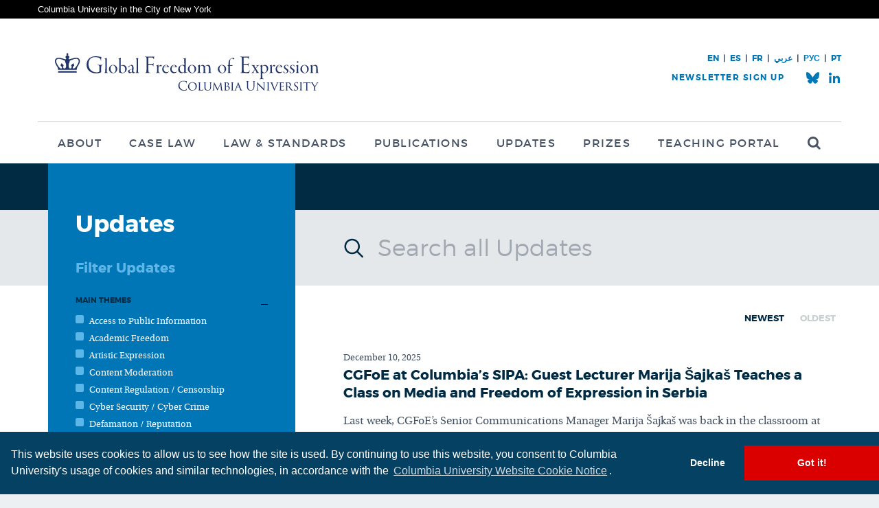

--- FILE ---
content_type: text/html; charset=UTF-8
request_url: https://globalfreedomofexpression.columbia.edu/updates/country/cz/
body_size: 12419
content:
<!DOCTYPE html>
<html lang="en-US">
<head>
	<meta charset="utf-8">
	<title>Global Freedom of Expression | Czech Republic Archives - Global Freedom of Expression</title>
	<meta name="viewport" content="width=device-width, initial-scale=1.0">
	<meta http-equiv="X-UA-Compatible" content="IE=edge" />
	<link rel="shortcut icon" href="https://globalfreedomofexpression.columbia.edu/wp-content/themes/gfe/favicon.ico" type="image/x-icon" />
	<meta name='robots' content='index, follow, max-image-preview:large, max-snippet:-1, max-video-preview:-1' />
<link rel="alternate" hreflang="en" href="https://globalfreedomofexpression.columbia.edu/updates/country/cz/" />
<link rel="alternate" hreflang="es" href="https://globalfreedomofexpression.columbia.edu/es/updates/country/republica-checa/" />
<link rel="alternate" hreflang="fr" href="https://globalfreedomofexpression.columbia.edu/fr/updates/country/czech-republic-fr/" />
<link rel="alternate" hreflang="x-default" href="https://globalfreedomofexpression.columbia.edu/updates/country/cz/" />

	<!-- This site is optimized with the Yoast SEO plugin v26.7 - https://yoast.com/wordpress/plugins/seo/ -->
	<meta name="description" content="Columbia Global Freedom of Expression seeks to advance understanding of the international and national norms and institutions that best protect the free flow of information and expression in an inter-connected global community with major common challenges to address. To achieve its mission, Global Freedom of Expression undertakes and commissions research and policy projects, organizes events and conferences, and participates in and contributes to global debates on the protection of freedom of expression and information in the 21st century." />
	<link rel="canonical" href="https://globalfreedomofexpression.columbia.edu/updates/country/cz/" />
	<meta property="og:locale" content="en_US" />
	<meta property="og:type" content="article" />
	<meta property="og:title" content="Czech Republic Archives - Global Freedom of Expression" />
	<meta property="og:description" content="Columbia Global Freedom of Expression seeks to advance understanding of the international and national norms and institutions that best protect the free flow of information and expression in an inter-connected global community with major common challenges to address. To achieve its mission, Global Freedom of Expression undertakes and commissions research and policy projects, organizes events and conferences, and participates in and contributes to global debates on the protection of freedom of expression and information in the 21st century." />
	<meta property="og:url" content="https://globalfreedomofexpression.columbia.edu/updates/country/cz/" />
	<meta property="og:site_name" content="Global Freedom of Expression" />
	<meta property="og:image" content="https://globalfreedomofexpression.columbia.edu/wp-content/uploads/2018/07/400x400Block_Solid.jpg" />
	<meta property="og:image:width" content="400" />
	<meta property="og:image:height" content="400" />
	<meta property="og:image:type" content="image/jpeg" />
	<meta name="twitter:card" content="summary_large_image" />
	<meta name="twitter:site" content="@ColumbiaGFoE" />
	<script type="application/ld+json" class="yoast-schema-graph">{"@context":"https://schema.org","@graph":[{"@type":"CollectionPage","@id":"https://globalfreedomofexpression.columbia.edu/updates/country/cz/","url":"https://globalfreedomofexpression.columbia.edu/updates/country/cz/","name":"Czech Republic Archives - Global Freedom of Expression","isPartOf":{"@id":"https://globalfreedomofexpression.columbia.edu/?lang=es/#website"},"description":"Columbia Global Freedom of Expression seeks to advance understanding of the international and national norms and institutions that best protect the free flow of information and expression in an inter-connected global community with major common challenges to address. To achieve its mission, Global Freedom of Expression undertakes and commissions research and policy projects, organizes events and conferences, and participates in and contributes to global debates on the protection of freedom of expression and information in the 21st century.","breadcrumb":{"@id":"https://globalfreedomofexpression.columbia.edu/updates/country/cz/#breadcrumb"},"inLanguage":"en-US"},{"@type":"BreadcrumbList","@id":"https://globalfreedomofexpression.columbia.edu/updates/country/cz/#breadcrumb","itemListElement":[{"@type":"ListItem","position":1,"name":"Home","item":"https://globalfreedomofexpression.columbia.edu/"},{"@type":"ListItem","position":2,"name":"Czech Republic"}]},{"@type":"WebSite","@id":"https://globalfreedomofexpression.columbia.edu/?lang=es/#website","url":"https://globalfreedomofexpression.columbia.edu/?lang=es/","name":"Global Freedom of Expression","description":"","publisher":{"@id":"https://globalfreedomofexpression.columbia.edu/?lang=es/#organization"},"potentialAction":[{"@type":"SearchAction","target":{"@type":"EntryPoint","urlTemplate":"https://globalfreedomofexpression.columbia.edu/?lang=es/?s={search_term_string}"},"query-input":{"@type":"PropertyValueSpecification","valueRequired":true,"valueName":"search_term_string"}}],"inLanguage":"en-US"},{"@type":"Organization","@id":"https://globalfreedomofexpression.columbia.edu/?lang=es/#organization","name":"Columbia Global Freedom of Expression","url":"https://globalfreedomofexpression.columbia.edu/?lang=es/","logo":{"@type":"ImageObject","inLanguage":"en-US","@id":"https://globalfreedomofexpression.columbia.edu/?lang=es/#/schema/logo/image/","url":"https://globalfreedomofexpression.columbia.edu/wp-content/uploads/2019/07/Twitter-Card.png","contentUrl":"https://globalfreedomofexpression.columbia.edu/wp-content/uploads/2019/07/Twitter-Card.png","width":600,"height":335,"caption":"Columbia Global Freedom of Expression"},"image":{"@id":"https://globalfreedomofexpression.columbia.edu/?lang=es/#/schema/logo/image/"},"sameAs":["https://www.facebook.com/ColumbiaGFoE","https://x.com/ColumbiaGFoE","https://www.youtube.com/channel/UCZuGDkNS0LNHycMxbrn1UiQ"]}]}</script>
	<!-- / Yoast SEO plugin. -->


<link rel='dns-prefetch' href='//ajax.googleapis.com' />
<link rel='dns-prefetch' href='//www.google.com' />
<link rel="alternate" type="application/rss+xml" title="Global Freedom of Expression &raquo; Feed" href="https://globalfreedomofexpression.columbia.edu/feed/" />
<link rel="alternate" type="application/rss+xml" title="Global Freedom of Expression &raquo; Comments Feed" href="https://globalfreedomofexpression.columbia.edu/comments/feed/" />
<link rel="alternate" type="application/rss+xml" title="Global Freedom of Expression &raquo; Czech Republic Countries Feed" href="https://globalfreedomofexpression.columbia.edu/updates/country/cz/feed/" />
<style id='wp-emoji-styles-inline-css' type='text/css'>

	img.wp-smiley, img.emoji {
		display: inline !important;
		border: none !important;
		box-shadow: none !important;
		height: 1em !important;
		width: 1em !important;
		margin: 0 0.07em !important;
		vertical-align: -0.1em !important;
		background: none !important;
		padding: 0 !important;
	}
/*# sourceURL=wp-emoji-styles-inline-css */
</style>
<link rel='stylesheet' id='wp-block-library-css' href='https://globalfreedomofexpression.columbia.edu/wp-includes/css/dist/block-library/style.min.css?ver=6.9' type='text/css' media='all' />
<style id='global-styles-inline-css' type='text/css'>
:root{--wp--preset--aspect-ratio--square: 1;--wp--preset--aspect-ratio--4-3: 4/3;--wp--preset--aspect-ratio--3-4: 3/4;--wp--preset--aspect-ratio--3-2: 3/2;--wp--preset--aspect-ratio--2-3: 2/3;--wp--preset--aspect-ratio--16-9: 16/9;--wp--preset--aspect-ratio--9-16: 9/16;--wp--preset--color--black: #000000;--wp--preset--color--cyan-bluish-gray: #abb8c3;--wp--preset--color--white: #ffffff;--wp--preset--color--pale-pink: #f78da7;--wp--preset--color--vivid-red: #cf2e2e;--wp--preset--color--luminous-vivid-orange: #ff6900;--wp--preset--color--luminous-vivid-amber: #fcb900;--wp--preset--color--light-green-cyan: #7bdcb5;--wp--preset--color--vivid-green-cyan: #00d084;--wp--preset--color--pale-cyan-blue: #8ed1fc;--wp--preset--color--vivid-cyan-blue: #0693e3;--wp--preset--color--vivid-purple: #9b51e0;--wp--preset--gradient--vivid-cyan-blue-to-vivid-purple: linear-gradient(135deg,rgb(6,147,227) 0%,rgb(155,81,224) 100%);--wp--preset--gradient--light-green-cyan-to-vivid-green-cyan: linear-gradient(135deg,rgb(122,220,180) 0%,rgb(0,208,130) 100%);--wp--preset--gradient--luminous-vivid-amber-to-luminous-vivid-orange: linear-gradient(135deg,rgb(252,185,0) 0%,rgb(255,105,0) 100%);--wp--preset--gradient--luminous-vivid-orange-to-vivid-red: linear-gradient(135deg,rgb(255,105,0) 0%,rgb(207,46,46) 100%);--wp--preset--gradient--very-light-gray-to-cyan-bluish-gray: linear-gradient(135deg,rgb(238,238,238) 0%,rgb(169,184,195) 100%);--wp--preset--gradient--cool-to-warm-spectrum: linear-gradient(135deg,rgb(74,234,220) 0%,rgb(151,120,209) 20%,rgb(207,42,186) 40%,rgb(238,44,130) 60%,rgb(251,105,98) 80%,rgb(254,248,76) 100%);--wp--preset--gradient--blush-light-purple: linear-gradient(135deg,rgb(255,206,236) 0%,rgb(152,150,240) 100%);--wp--preset--gradient--blush-bordeaux: linear-gradient(135deg,rgb(254,205,165) 0%,rgb(254,45,45) 50%,rgb(107,0,62) 100%);--wp--preset--gradient--luminous-dusk: linear-gradient(135deg,rgb(255,203,112) 0%,rgb(199,81,192) 50%,rgb(65,88,208) 100%);--wp--preset--gradient--pale-ocean: linear-gradient(135deg,rgb(255,245,203) 0%,rgb(182,227,212) 50%,rgb(51,167,181) 100%);--wp--preset--gradient--electric-grass: linear-gradient(135deg,rgb(202,248,128) 0%,rgb(113,206,126) 100%);--wp--preset--gradient--midnight: linear-gradient(135deg,rgb(2,3,129) 0%,rgb(40,116,252) 100%);--wp--preset--font-size--small: 13px;--wp--preset--font-size--medium: 20px;--wp--preset--font-size--large: 36px;--wp--preset--font-size--x-large: 42px;--wp--preset--spacing--20: 0.44rem;--wp--preset--spacing--30: 0.67rem;--wp--preset--spacing--40: 1rem;--wp--preset--spacing--50: 1.5rem;--wp--preset--spacing--60: 2.25rem;--wp--preset--spacing--70: 3.38rem;--wp--preset--spacing--80: 5.06rem;--wp--preset--shadow--natural: 6px 6px 9px rgba(0, 0, 0, 0.2);--wp--preset--shadow--deep: 12px 12px 50px rgba(0, 0, 0, 0.4);--wp--preset--shadow--sharp: 6px 6px 0px rgba(0, 0, 0, 0.2);--wp--preset--shadow--outlined: 6px 6px 0px -3px rgb(255, 255, 255), 6px 6px rgb(0, 0, 0);--wp--preset--shadow--crisp: 6px 6px 0px rgb(0, 0, 0);}:where(.is-layout-flex){gap: 0.5em;}:where(.is-layout-grid){gap: 0.5em;}body .is-layout-flex{display: flex;}.is-layout-flex{flex-wrap: wrap;align-items: center;}.is-layout-flex > :is(*, div){margin: 0;}body .is-layout-grid{display: grid;}.is-layout-grid > :is(*, div){margin: 0;}:where(.wp-block-columns.is-layout-flex){gap: 2em;}:where(.wp-block-columns.is-layout-grid){gap: 2em;}:where(.wp-block-post-template.is-layout-flex){gap: 1.25em;}:where(.wp-block-post-template.is-layout-grid){gap: 1.25em;}.has-black-color{color: var(--wp--preset--color--black) !important;}.has-cyan-bluish-gray-color{color: var(--wp--preset--color--cyan-bluish-gray) !important;}.has-white-color{color: var(--wp--preset--color--white) !important;}.has-pale-pink-color{color: var(--wp--preset--color--pale-pink) !important;}.has-vivid-red-color{color: var(--wp--preset--color--vivid-red) !important;}.has-luminous-vivid-orange-color{color: var(--wp--preset--color--luminous-vivid-orange) !important;}.has-luminous-vivid-amber-color{color: var(--wp--preset--color--luminous-vivid-amber) !important;}.has-light-green-cyan-color{color: var(--wp--preset--color--light-green-cyan) !important;}.has-vivid-green-cyan-color{color: var(--wp--preset--color--vivid-green-cyan) !important;}.has-pale-cyan-blue-color{color: var(--wp--preset--color--pale-cyan-blue) !important;}.has-vivid-cyan-blue-color{color: var(--wp--preset--color--vivid-cyan-blue) !important;}.has-vivid-purple-color{color: var(--wp--preset--color--vivid-purple) !important;}.has-black-background-color{background-color: var(--wp--preset--color--black) !important;}.has-cyan-bluish-gray-background-color{background-color: var(--wp--preset--color--cyan-bluish-gray) !important;}.has-white-background-color{background-color: var(--wp--preset--color--white) !important;}.has-pale-pink-background-color{background-color: var(--wp--preset--color--pale-pink) !important;}.has-vivid-red-background-color{background-color: var(--wp--preset--color--vivid-red) !important;}.has-luminous-vivid-orange-background-color{background-color: var(--wp--preset--color--luminous-vivid-orange) !important;}.has-luminous-vivid-amber-background-color{background-color: var(--wp--preset--color--luminous-vivid-amber) !important;}.has-light-green-cyan-background-color{background-color: var(--wp--preset--color--light-green-cyan) !important;}.has-vivid-green-cyan-background-color{background-color: var(--wp--preset--color--vivid-green-cyan) !important;}.has-pale-cyan-blue-background-color{background-color: var(--wp--preset--color--pale-cyan-blue) !important;}.has-vivid-cyan-blue-background-color{background-color: var(--wp--preset--color--vivid-cyan-blue) !important;}.has-vivid-purple-background-color{background-color: var(--wp--preset--color--vivid-purple) !important;}.has-black-border-color{border-color: var(--wp--preset--color--black) !important;}.has-cyan-bluish-gray-border-color{border-color: var(--wp--preset--color--cyan-bluish-gray) !important;}.has-white-border-color{border-color: var(--wp--preset--color--white) !important;}.has-pale-pink-border-color{border-color: var(--wp--preset--color--pale-pink) !important;}.has-vivid-red-border-color{border-color: var(--wp--preset--color--vivid-red) !important;}.has-luminous-vivid-orange-border-color{border-color: var(--wp--preset--color--luminous-vivid-orange) !important;}.has-luminous-vivid-amber-border-color{border-color: var(--wp--preset--color--luminous-vivid-amber) !important;}.has-light-green-cyan-border-color{border-color: var(--wp--preset--color--light-green-cyan) !important;}.has-vivid-green-cyan-border-color{border-color: var(--wp--preset--color--vivid-green-cyan) !important;}.has-pale-cyan-blue-border-color{border-color: var(--wp--preset--color--pale-cyan-blue) !important;}.has-vivid-cyan-blue-border-color{border-color: var(--wp--preset--color--vivid-cyan-blue) !important;}.has-vivid-purple-border-color{border-color: var(--wp--preset--color--vivid-purple) !important;}.has-vivid-cyan-blue-to-vivid-purple-gradient-background{background: var(--wp--preset--gradient--vivid-cyan-blue-to-vivid-purple) !important;}.has-light-green-cyan-to-vivid-green-cyan-gradient-background{background: var(--wp--preset--gradient--light-green-cyan-to-vivid-green-cyan) !important;}.has-luminous-vivid-amber-to-luminous-vivid-orange-gradient-background{background: var(--wp--preset--gradient--luminous-vivid-amber-to-luminous-vivid-orange) !important;}.has-luminous-vivid-orange-to-vivid-red-gradient-background{background: var(--wp--preset--gradient--luminous-vivid-orange-to-vivid-red) !important;}.has-very-light-gray-to-cyan-bluish-gray-gradient-background{background: var(--wp--preset--gradient--very-light-gray-to-cyan-bluish-gray) !important;}.has-cool-to-warm-spectrum-gradient-background{background: var(--wp--preset--gradient--cool-to-warm-spectrum) !important;}.has-blush-light-purple-gradient-background{background: var(--wp--preset--gradient--blush-light-purple) !important;}.has-blush-bordeaux-gradient-background{background: var(--wp--preset--gradient--blush-bordeaux) !important;}.has-luminous-dusk-gradient-background{background: var(--wp--preset--gradient--luminous-dusk) !important;}.has-pale-ocean-gradient-background{background: var(--wp--preset--gradient--pale-ocean) !important;}.has-electric-grass-gradient-background{background: var(--wp--preset--gradient--electric-grass) !important;}.has-midnight-gradient-background{background: var(--wp--preset--gradient--midnight) !important;}.has-small-font-size{font-size: var(--wp--preset--font-size--small) !important;}.has-medium-font-size{font-size: var(--wp--preset--font-size--medium) !important;}.has-large-font-size{font-size: var(--wp--preset--font-size--large) !important;}.has-x-large-font-size{font-size: var(--wp--preset--font-size--x-large) !important;}
/*# sourceURL=global-styles-inline-css */
</style>

<style id='classic-theme-styles-inline-css' type='text/css'>
/*! This file is auto-generated */
.wp-block-button__link{color:#fff;background-color:#32373c;border-radius:9999px;box-shadow:none;text-decoration:none;padding:calc(.667em + 2px) calc(1.333em + 2px);font-size:1.125em}.wp-block-file__button{background:#32373c;color:#fff;text-decoration:none}
/*# sourceURL=/wp-includes/css/classic-themes.min.css */
</style>
<link rel='stylesheet' id='cpsh-shortcodes-css' href='https://globalfreedomofexpression.columbia.edu/wp-content/plugins/column-shortcodes//assets/css/shortcodes.css?ver=1.0.1' type='text/css' media='all' />
<link rel='stylesheet' id='ep_general_styles-css' href='https://globalfreedomofexpression.columbia.edu/wp-content/plugins/elasticpress/dist/css/general-styles.css?ver=66295efe92a630617c00' type='text/css' media='all' />
<link rel='stylesheet' id='el-style-css' href='https://globalfreedomofexpression.columbia.edu/wp-content/themes/gfe/style.css?ver=v57' type='text/css' media='all' />
<link rel='stylesheet' id='el-print-css' href='https://globalfreedomofexpression.columbia.edu/wp-content/themes/gfe/styles/print.css?ver=v57' type='text/css' media='print' />
<script type="text/javascript" src="https://globalfreedomofexpression.columbia.edu/wp-content/themes/gfe/javascript/modernizr.js" id="modernizr-js"></script>
<script type="text/javascript" src="https://globalfreedomofexpression.columbia.edu/wp-content/themes/gfe/javascript/cookieconsent.js" id="cookieconsent-js"></script>
<link rel="https://api.w.org/" href="https://globalfreedomofexpression.columbia.edu/wp-json/" /><link rel="EditURI" type="application/rsd+xml" title="RSD" href="https://globalfreedomofexpression.columbia.edu/xmlrpc.php?rsd" />
<meta name="generator" content="WPML ver:4.8.6 stt:5,1,4,2;" />
		<style type="text/css" id="wp-custom-css">
			.zoom {
	transition: transform .5s ; 
}
.zoom:hover {
	transform: scale(1.05) ;
}
		</style>
		
	<!-- Google Tag Manager -->
	<script>(function(w,d,s,l,i){w[l]=w[l]||[];w[l].push({'gtm.start':
	new Date().getTime(),event:'gtm.js'});var f=d.getElementsByTagName(s)[0],
	j=d.createElement(s),dl=l!='dataLayer'?'&l='+l:'';j.async=true;j.src=
	'https://www.googletagmanager.com/gtm.js?id='+i+dl;f.parentNode.insertBefore(j,f);
	})(window,document,'script','dataLayer','GTM-MJRMH26');</script>
	<!-- End Google Tag Manager -->

</head>
<body class="archive tax-country term-cz term-66 wp-theme-gfe lang-en">

	<!-- Google Tag Manager (noscript) -->
	<noscript><iframe src="https://www.googletagmanager.com/ns.html?id=GTM-MJRMH26"
	height="0" width="0" style="display:none;visibility:hidden"></iframe></noscript>
	<!-- End Google Tag Manager (noscript) -->

<div class="root-a">
	<div class="super-header">
		<div class="contain">
			<a href="http://www.columbia.edu/">Columbia University in the City of New York</a>
		</div>
	</div>
			<header class="top-a" id="top">

		<div class="contain" dir="ltr">

						<h1 class="logo"><a href="/" accesskey="h"><img src="https://globalfreedomofexpression.columbia.edu/wp-content/themes/gfe/images/logo-2-a-new.svg" width="434" height="55" alt="Global Freedom of Expression"></a></h1>
			<nav class="skips">
				<ul>
					<li><a href="#nav" accesskey="n">Skip to navigation [n]</a></li>
					<li><a href="#content" accesskey="c">Skip to content [c]</a></li>
					<li><a href="#footer" accesskey="f">Skip to footer [f]</a></li>
				</ul>
			</nav>

																<nav class="nav" id="nav">
						<h2 class="hx"><span>Navigation</span></h2>
						<ul id="menu-main-menu" class="main"><li id="menu-item-2105" class="menu-item menu-item-type-post_type menu-item-object-page menu-item-has-children menu-item-2105"><a href="https://globalfreedomofexpression.columbia.edu/about/">About</a>
<ul class="sub-menu">
	<li id="menu-item-2657" class="menu-item menu-item-type-post_type menu-item-object-page menu-item-2657"><a href="https://globalfreedomofexpression.columbia.edu/about/mission/">Mission</a></li>
	<li id="menu-item-2107" class="menu-item menu-item-type-post_type menu-item-object-page menu-item-2107"><a href="https://globalfreedomofexpression.columbia.edu/about/people/">People</a></li>
	<li id="menu-item-2106" class="menu-item menu-item-type-post_type menu-item-object-page menu-item-2106"><a href="https://globalfreedomofexpression.columbia.edu/about/experts/">Experts</a></li>
	<li id="menu-item-33524" class="menu-item menu-item-type-custom menu-item-object-custom menu-item-33524"><a href="https://globalfreedomofexpression.columbia.edu/about/events/">Events</a></li>
	<li id="menu-item-41902" class="menu-item menu-item-type-post_type menu-item-object-page menu-item-41902"><a href="https://globalfreedomofexpression.columbia.edu/about/sponsors-and-partners/">Sponsors</a></li>
	<li id="menu-item-162882" class="menu-item menu-item-type-post_type menu-item-object-page menu-item-162882"><a href="https://globalfreedomofexpression.columbia.edu/about/spanish-database/">Spanish Database</a></li>
	<li id="menu-item-162610" class="menu-item menu-item-type-post_type menu-item-object-page menu-item-162610"><a href="https://globalfreedomofexpression.columbia.edu/about/about-the-french-database/">French Database</a></li>
	<li id="menu-item-2109" class="menu-item menu-item-type-post_type menu-item-object-page menu-item-2109"><a href="https://globalfreedomofexpression.columbia.edu/about/contact/">Contact</a></li>
</ul>
</li>
<li id="menu-item-42118" class="menu-item menu-item-type-post_type menu-item-object-page menu-item-42118"><a href="https://globalfreedomofexpression.columbia.edu/cases/">Case Law</a></li>
<li id="menu-item-2069" class="menu-item menu-item-type-post_type menu-item-object-page menu-item-2069"><a href="https://globalfreedomofexpression.columbia.edu/law-standards/">Law &#038; Standards</a></li>
<li id="menu-item-2084" class="menu-item menu-item-type-post_type menu-item-object-page menu-item-has-children menu-item-2084"><a href="https://globalfreedomofexpression.columbia.edu/publications/">Publications</a>
<ul class="sub-menu">
	<li id="menu-item-168198" class="menu-item menu-item-type-post_type menu-item-object-page menu-item-168198"><a href="https://globalfreedomofexpression.columbia.edu/publications/">Publications</a></li>
	<li id="menu-item-107077" class="menu-item menu-item-type-post_type menu-item-object-page menu-item-107077"><a href="https://globalfreedomofexpression.columbia.edu/a-special-collection-of-the-case-law-of-freedom-of-expression/">Special Collection of the Case Law on Freedom of Expression</a></li>
	<li id="menu-item-53963" class="menu-item menu-item-type-post_type menu-item-object-page menu-item-53963"><a href="https://globalfreedomofexpression.columbia.edu/newsletter-archive/">Newsletter Archive</a></li>
</ul>
</li>
<li id="menu-item-2068" class="menu-item menu-item-type-post_type menu-item-object-page current_page_parent menu-item-2068"><a href="https://globalfreedomofexpression.columbia.edu/updates/">Updates</a></li>
<li id="menu-item-149144" class="menu-item menu-item-type-post_type menu-item-object-page menu-item-has-children menu-item-149144"><a href="https://globalfreedomofexpression.columbia.edu/home-page/prizes/">Prizes</a>
<ul class="sub-menu">
	<li id="menu-item-149145" class="menu-item menu-item-type-post_type menu-item-object-page menu-item-149145"><a href="https://globalfreedomofexpression.columbia.edu/home-page/prizes/">About the Prizes</a></li>
	<li id="menu-item-149143" class="menu-item menu-item-type-post_type menu-item-object-page menu-item-149143"><a href="https://globalfreedomofexpression.columbia.edu/home-page/global-freedom-of-expression-prize-winners-2024/">2024 Prize Winners</a></li>
	<li id="menu-item-107548" class="menu-item menu-item-type-post_type menu-item-object-page menu-item-107548"><a href="https://globalfreedomofexpression.columbia.edu/prizewinners2022/">2022 Prize Winners</a></li>
	<li id="menu-item-64233" class="menu-item menu-item-type-post_type menu-item-object-page menu-item-64233"><a href="https://globalfreedomofexpression.columbia.edu/2018-columbia-global-freedom-expression-prize-winner-significant-legal-service/">2018 Excellence in Legal Services</a></li>
	<li id="menu-item-64234" class="menu-item menu-item-type-post_type menu-item-object-page menu-item-64234"><a href="https://globalfreedomofexpression.columbia.edu/home-page/prizes/2018-columbia-global-freedom-expression-prize-winner-significant-legal-ruling/">2018 Significant Legal Ruling</a></li>
	<li id="menu-item-64236" class="menu-item menu-item-type-post_type menu-item-object-page menu-item-64236"><a href="https://globalfreedomofexpression.columbia.edu/prizewinners2016/">2016 Prize Winners</a></li>
	<li id="menu-item-64235" class="menu-item menu-item-type-post_type menu-item-object-page menu-item-64235"><a href="https://globalfreedomofexpression.columbia.edu/prizewinners2015/">2015 Prize Winners</a></li>
</ul>
</li>
<li id="menu-item-168199" class="menu-item menu-item-type-custom menu-item-object-custom menu-item-168199"><a href="https://teaching.globalfreedomofexpression.columbia.edu/">Teaching Portal</a></li>
<li id="menu-item-2869" class="search menu-item menu-item-type-post_type menu-item-object-page menu-item-2869"><a href="https://globalfreedomofexpression.columbia.edu/search/"><span>Search</span></a></li>
</ul>					</nav>
							
										<div class="corner2">
					<div class="corner2-links">
																											<a href="/" class="">EN</a>
																				<span> | </span>							<a href="https://globalfreedomofexpression.columbia.edu/es/" class="">ES</a>
																				<span> | </span>							<a href="https://globalfreedomofexpression.columbia.edu/?lang=fr" class="">FR</a>
																				<span> | </span>							<a href="https://globalfreedomofexpression.columbia.edu/ar/" class="">عربي</a>
																				<span> | </span>							<a href="https://globalfreedomofexpression.columbia.edu/unesco-russian-page-%d0%b0%d0%bd%d0%b0%d0%bb%d0%b8%d0%b7-%d0%b7%d0%bd%d0%b0%d1%87%d0%b8%d0%bc%d1%8b%d1%85-%d1%81%d1%83%d0%b4%d0%b5%d0%b1%d0%bd%d1%8b%d1%85-%d1%80%d0%b5%d1%88%d0%b5%d0%bd%d0%b8%d0%b9/" class="">РУС </a>
																				<span> | </span>							<a href="https://globalfreedomofexpression.columbia.edu/analise-jurisprudencial-em-portugues-sobre-liberdade-de-expressao-ao-redor-do-mundo-por-columbia-global-freedom-of-expression/" class="">PT</a>
											</div>
											<div class="corner2-wrap">
							<ul class="socials-a">
								<li class="bluesky"><a href="https://bsky.app/profile/cgfoe.bsky.social"><span>CGFoE.bsky.social</span></a></li>
								<li class="linkedin"><a href="https://www.linkedin.com/company/cgfoe/"><span>LinkedIn</span></a></li>
							</ul>
							<script>(function() {
	window.mc4wp = window.mc4wp || {
		listeners: [],
		forms: {
			on: function(evt, cb) {
				window.mc4wp.listeners.push(
					{
						event   : evt,
						callback: cb
					}
				);
			}
		}
	}
})();
</script><!-- Mailchimp for WordPress v4.10.9 - https://wordpress.org/plugins/mailchimp-for-wp/ --><form id="mc4wp-form-1" class="mc4wp-form mc4wp-form-56275 mc4wp-ajax newsletter" method="post" data-id="56275" data-name="" ><div class="mc4wp-form-fields"><h3 class="hx"><span>Newsletter Sign Up</span></h3>
<div class="fields">
    <p class="email"><label for="f-nemail">Email Address</label>
		<input type="email" name="EMAIL" id="f-nemail" placeholder="Email Address" required />
  	</p>
    <p class="action"><button type="submit">Sign Up</button></p>
</div></div><label style="display: none !important;">Leave this field empty if you're human: <input type="text" name="_mc4wp_honeypot" value="" tabindex="-1" autocomplete="off" /></label><input type="hidden" name="_mc4wp_timestamp" value="1768991391" /><input type="hidden" name="_mc4wp_form_id" value="56275" /><input type="hidden" name="_mc4wp_form_element_id" value="mc4wp-form-1" /><div class="mc4wp-response"></div></form><!-- / Mailchimp for WordPress Plugin -->						</div>
									</div>
			
		</div>
	</header>
	<!--[if lte IE 8]>
	<div class="browser-a">
		<p>Your browser is outdated, it may not render this page properly, please <a href="http://browsehappy.com/" rel="external">upgrade</a>.</p>
	</div>
	<![endif]-->
	<section class="content-a" id="content">
		<div class="wrap">
			<div class="library-a">
				<div class="sidebar">
					<div class="wrap">
						<h1 class="hx">Updates</h1>
						<nav class="tabs-a i3">
							<ul>
								<li><a href="#search">Search</a></li>
								<li><a href="#filters">Filters</a></li>
								<li><a href="#tags">Tags</a></li>
							</ul>
						</nav>

						<form method="get">
							<div id="filters" class="filters tab" data-more="" data-less="">
								<h3 class="hx">Filter Updates</h3>
																	<br />
																									
			<div class="section collapse open">
			<h4 class="hx">Main Themes</h4>
			<ul class="list-theme">
																																		<li class="">
							<input
								type="checkbox"
								name="f-theme[]"
								id="f-theme-283"
								value="283"
															>
							<label for="f-theme-283">Access to Public Information</label>
						</li>

																									<li class="">
							<input
								type="checkbox"
								name="f-theme[]"
								id="f-theme-2905"
								value="2905"
															>
							<label for="f-theme-2905">Academic Freedom</label>
						</li>

																									<li class="">
							<input
								type="checkbox"
								name="f-theme[]"
								id="f-theme-655"
								value="655"
															>
							<label for="f-theme-655">Artistic Expression</label>
						</li>

																																							<li class="">
							<input
								type="checkbox"
								name="f-theme[]"
								id="f-theme-2900"
								value="2900"
															>
							<label for="f-theme-2900">Content Moderation</label>
						</li>

																									<li class="">
							<input
								type="checkbox"
								name="f-theme[]"
								id="f-theme-284"
								value="284"
															>
							<label for="f-theme-284">Content Regulation / Censorship</label>
						</li>

																									<li class="">
							<input
								type="checkbox"
								name="f-theme[]"
								id="f-theme-442"
								value="442"
															>
							<label for="f-theme-442">Cyber Security / Cyber Crime</label>
						</li>

																									<li class="">
							<input
								type="checkbox"
								name="f-theme[]"
								id="f-theme-294"
								value="294"
															>
							<label for="f-theme-294">Defamation / Reputation</label>
						</li>

																									<li class="">
							<input
								type="checkbox"
								name="f-theme[]"
								id="f-theme-2201"
								value="2201"
															>
							<label for="f-theme-2201">Digital Rights</label>
						</li>

																									<li class="">
							<input
								type="checkbox"
								name="f-theme[]"
								id="f-theme-285"
								value="285"
															>
							<label for="f-theme-285">Freedom of Association and Assembly / Protests</label>
						</li>

																									<li class="">
							<input
								type="checkbox"
								name="f-theme[]"
								id="f-theme-662"
								value="662"
															>
							<label for="f-theme-662">Gender Expression</label>
						</li>

																									<li class="">
							<input
								type="checkbox"
								name="f-theme[]"
								id="f-theme-286"
								value="286"
															>
							<label for="f-theme-286">Hate Speech</label>
						</li>

																									<li class="">
							<input
								type="checkbox"
								name="f-theme[]"
								id="f-theme-287"
								value="287"
															>
							<label for="f-theme-287">Indecency / Obscenity</label>
						</li>

																																																																			<li class="">
							<input
								type="checkbox"
								name="f-theme[]"
								id="f-theme-443"
								value="443"
															>
							<label for="f-theme-443">Licensing / Media Regulation</label>
						</li>

																									<li class="">
							<input
								type="checkbox"
								name="f-theme[]"
								id="f-theme-289"
								value="289"
															>
							<label for="f-theme-289">National Security</label>
						</li>

																									<li class="">
							<input
								type="checkbox"
								name="f-theme[]"
								id="f-theme-658"
								value="658"
															>
							<label for="f-theme-658">Political Expression</label>
						</li>

																									<li class="">
							<input
								type="checkbox"
								name="f-theme[]"
								id="f-theme-2266"
								value="2266"
															>
							<label for="f-theme-2266">Press Freedom</label>
						</li>

																									<li class="">
							<input
								type="checkbox"
								name="f-theme[]"
								id="f-theme-291"
								value="291"
															>
							<label for="f-theme-291">Privacy, Data Protection and Retention</label>
						</li>

																																							<li class="">
							<input
								type="checkbox"
								name="f-theme[]"
								id="f-theme-2903"
								value="2903"
															>
							<label for="f-theme-2903">SLAPPs</label>
						</li>

																																							<li class="">
							<input
								type="checkbox"
								name="f-theme[]"
								id="f-theme-2364"
								value="2364"
															>
							<label for="f-theme-2364">Violence Against Speakers / Impunity</label>
						</li>

																																																						</ul>
		</div>
																	</div><!-- /#filters -->
						</form>

					</div>
				</div>

												<div id="tags" class="tags tab" data-show-text="" data-hide-text="">&nbsp;</div>

				<form action="" method="get" id="search" class="search tab">
					<p><label for="f-libsearch">Search Updates</label> <input type="text" value="" name="f-search" id="f-libsearch" placeholder="Search all Updates" data-placeholder-short="Search all Update" /> <button type="submit"><span>Go</span></button></p>
				</form>

				<div class="content contain">
					<p class="sort hide-mobile">
												<a href="/updates/country/cz/?f-order=desc" class="active">Newest</a>
												<a href="/updates/country/cz/?f-order=asc" class="">Oldest</a>
					</p>
																		<article class="teaser-a">
								<a href="https://globalfreedomofexpression.columbia.edu/updates/2025/12/cgfoe-at-columbias-sipa-guest-lecturer-marija-sajkas-teaches-a-class-on-media-and-freedom-of-expression-in-serbia/">
									<p class="date"><time>December 10, 2025</time></p>
									<h3 class="hx">CGFoE at Columbia’s SIPA: Guest Lecturer Marija Šajkaš Teaches a Class on Media and Freedom of Expression in Serbia</h3>
									<p>Last week, CGFoE’s Senior Communications Manager Marija Šajkaš was back in the classroom at Columbia University’s School of International and Public Affairs (SIPA), sharing her&hellip;</p>
																	</a>
							</article>
													<article class="teaser-a">
								<a href="https://globalfreedomofexpression.columbia.edu/updates/2025/12/cgfoe-celebrates-historic-dominican-court-ruling-protecting-lgbti-rights-and-advancing-equality/">
									<p class="date"><time>December 01, 2025</time></p>
									<h3 class="hx">CGFoE Celebrates Historic Dominican Court Ruling Protecting LGBTI Rights and Advancing Equality</h3>
									<p>Case brought by CGFoE Senior Legal and Policy Consultant Anderson Javiel Dirocie De León New York, NY—December 1, 2025—Columbia Global Freedom of Expression (CGFoE) welcomes&hellip;</p>
																	</a>
							</article>
													<article class="teaser-a">
								<a href="https://globalfreedomofexpression.columbia.edu/updates/2025/06/cgfoe-needs-your-voice/">
									<p class="date"><time>June 16, 2025</time></p>
									<h3 class="hx">CGFoE Needs Your Voice</h3>
									<p>Help us improve by taking a brief survey. As part of our commitment to advancing freedom of expression, we at CGFoE want to make sure&hellip;</p>
																	</a>
							</article>
													<article class="teaser-a">
								<a href="https://globalfreedomofexpression.columbia.edu/updates/2025/05/universities-deserve-special-standing-by-lee-c-bollinger-universities-under-attack-webinar/">
									<p class="date"><time>May 05, 2025</time></p>
									<h3 class="hx">“Universities Deserve Special Standing” by Lee C. Bollinger | &#8220;Universities Under Attack&#8221; Webinar</h3>
									<p>On May 3, 2025, Lee C. Bollinger, First Amendment scholar, President Emeritus of Columbia University, and CGFoE Founder, published an article titled “Universities Deserve Special&hellip;</p>
																	</a>
							</article>
													<article class="teaser-a">
								<a href="https://globalfreedomofexpression.columbia.edu/updates/2025/04/cgfoe-special-classes-series-freedom-of-expression-in-the-european-and-african-regional-systems/">
									<p class="date"><time>April 21, 2025</time></p>
									<h3 class="hx">CGFoE Special Classes Series: Freedom of Expression in the European and African Regional Systems</h3>
									<p>Columbia Global Freedom of Expression Special Classes Series Freedom of Expression in the European and African Regional Systems As part of its ongoing commitment to&hellip;</p>
																	</a>
							</article>
													<article class="teaser-a">
								<a href="https://globalfreedomofexpression.columbia.edu/updates/2025/03/belgium-bill-for-the-transposition-of-the-eu-anti-slapp-directive/">
									<p class="date"><time>March 26, 2025</time></p>
									<h3 class="hx">Belgium: Bill for the Transposition of the EU Anti-SLAPP Directive</h3>
									<p>This blog was originally published in IRIS Legal Observations of the European Audiovisual Observatory and is reproduced with permission and thanks. IRIS 2025-3:1/10 On 26&hellip;</p>
																	</a>
							</article>
													<article class="teaser-a">
								<a href="https://globalfreedomofexpression.columbia.edu/updates/2025/03/cgfoes-senior-legal-and-policy-advisor-anderson-dirocie-publishes-opinion-piece-on-bias-motivated-police-repression-of-peaceful-protests-in-the-dominican-republic-on-international-women/">
									<p class="date"><time>March 18, 2025</time></p>
									<h3 class="hx">CGFoE’s Senior Legal and Policy Advisor Anderson Dirocie Publishes Opinion Piece on Bias-Motivated Police Repression of Peaceful Protests in the Dominican Republic on International Women’s Day</h3>
									<p>&nbsp; On March 8, International Women’s Day, police forces in the Dominican Republic violently attempted to repress a peaceful demonstration advocating for gender equality and&hellip;</p>
																	</a>
							</article>
													<article class="teaser-a">
								<a href="https://globalfreedomofexpression.columbia.edu/updates/2025/03/has-experimentado-shadowbanning-encuesta-de-observacom/">
									<p class="date"><time>March 13, 2025</time></p>
									<h3 class="hx">¿Has experimentado shadowbanning? Encuesta de OBSERVACOM</h3>
									<p>Desde OBSERVACOM están investigando el impacto del shadowbanning y la reducción de alcance en plataformas como Instagram y X, prácticas que limitan la visibilidad de&hellip;</p>
																	</a>
							</article>
													<article class="teaser-a">
								<a href="https://globalfreedomofexpression.columbia.edu/updates/2025/02/trump-administrations-attacks-on-international-law-and-institutions-public-statement-of-american-human-rights-experts/">
									<p class="date"><time>February 14, 2025</time></p>
									<h3 class="hx">Trump Administration’s Attacks on International Law and Institutions: Public Statement of American Human Rights Experts</h3>
									<p>On February 10, 2025, 16 US human rights experts – current and former members of UN bodies, including 2014-20 UN Special Rapporteur on Freedom of&hellip;</p>
																	</a>
							</article>
													<article class="teaser-a">
								<a href="https://globalfreedomofexpression.columbia.edu/updates/2024/12/cfe-webinar-freedom-of-expression-protests-and-encampments/">
									<p class="date"><time>December 13, 2024</time></p>
									<h3 class="hx">CFE Webinar: Freedom of Expression, Protests, and Encampments</h3>
									<p>In September 2024, the Centre for Free Expression (CFE), based at Toronto Metropolitan University, hosted a webinar that asked: What can we learn from the events&hellip;</p>
																	</a>
							</article>
																
					<nav class="paging-a"><ul><div class='wp-pagenavi' role='navigation'>
<li aria-current='page' class='current'>1</li><li><a class="page larger" title="Page 2" href="https://globalfreedomofexpression.columbia.edu/updates/country/cz/page/2/">2</a></li><li><a class="page larger" title="Page 3" href="https://globalfreedomofexpression.columbia.edu/updates/country/cz/page/3/">3</a></li><li><a class="page larger" title="Page 4" href="https://globalfreedomofexpression.columbia.edu/updates/country/cz/page/4/">4</a></li><li><a class="page larger" title="Page 5" href="https://globalfreedomofexpression.columbia.edu/updates/country/cz/page/5/">5</a></li><li><a class="page larger" title="Page 6" href="https://globalfreedomofexpression.columbia.edu/updates/country/cz/page/6/">6</a></li><li><a class="page larger" title="Page 7" href="https://globalfreedomofexpression.columbia.edu/updates/country/cz/page/7/">7</a></li><li><a class="page larger" title="Page 8" href="https://globalfreedomofexpression.columbia.edu/updates/country/cz/page/8/">8</a></li><li><a class="page larger" title="Page 9" href="https://globalfreedomofexpression.columbia.edu/updates/country/cz/page/9/">9</a></li><li><a class="page larger" title="Page 10" href="https://globalfreedomofexpression.columbia.edu/updates/country/cz/page/10/">10</a></li><li class='extend'>...</li><li><a class="nextpostslink" rel="next" aria-label="Next Page" href="https://globalfreedomofexpression.columbia.edu/updates/country/cz/page/2/">></a></li><li><a class="last" aria-label="Last Page" href="https://globalfreedomofexpression.columbia.edu/updates/country/cz/page/17/">Last »</a></li>
</div></ul></nav>				</div>
			</div>
		</div>
	</section>
	<footer class="footer-a" id="footer">
		<div class="contain">
			<div class="wrap">
				<div class="cell a">
					<figure><a href="https://globalfreedomofexpression.columbia.edu/"><img src="https://globalfreedomofexpression.columbia.edu/wp-content/themes/gfe/images/logo-2-b-new.svg" width="363" height="47" alt="Global Freedom of Expression"></a></figure>
					<p><a href="http://www.columbia.edu/node/111.html">&copy; 2026 Columbia University</a>&nbsp;&nbsp;|&nbsp;&nbsp;<a href="http://www.columbia.edu/node/5007.html">Statement on Disability</a></p>
				</div>

				<div class="cell b">
					<nav class="nav-left">
						<ul id="menu-footer-menu-left" class=""><li id="menu-item-14064" class="menu-item menu-item-type-post_type menu-item-object-page menu-item-14064"><a href="https://globalfreedomofexpression.columbia.edu/about/">About</a></li>
<li id="menu-item-14066" class="menu-item menu-item-type-post_type menu-item-object-page menu-item-14066"><a href="https://globalfreedomofexpression.columbia.edu/law-standards/">Law &#038; Standards</a></li>
<li id="menu-item-14067" class="menu-item menu-item-type-post_type menu-item-object-page menu-item-14067"><a target="_blank" href="https://globalfreedomofexpression.columbia.edu/publications/">Publications</a></li>
<li id="menu-item-38848" class="menu-item menu-item-type-post_type menu-item-object-page menu-item-38848"><a href="https://globalfreedomofexpression.columbia.edu/content-use/">Content Use</a></li>
<li id="menu-item-65775" class="menu-item menu-item-type-custom menu-item-object-custom menu-item-65775"><a href="https://cuit.columbia.edu/privacy-notice">Privacy Notice</a></li>
</ul>					</nav>
					<nav class="nav-right">
						<ul id="menu-footer-menu-right" class=""><li id="menu-item-14060" class="menu-item menu-item-type-post_type menu-item-object-page current_page_parent menu-item-14060"><a href="https://globalfreedomofexpression.columbia.edu/updates/">Updates</a></li>
<li id="menu-item-14061" class="menu-item menu-item-type-post_type menu-item-object-page menu-item-14061"><a href="https://globalfreedomofexpression.columbia.edu/about/contact/">Contact</a></li>
<li id="menu-item-38804" class="menu-item menu-item-type-post_type menu-item-object-page menu-item-38804"><a href="https://globalfreedomofexpression.columbia.edu/credits/">Credits</a></li>
<li id="menu-item-14062" class="menu-item menu-item-type-post_type menu-item-object-page menu-item-14062"><a href="https://globalfreedomofexpression.columbia.edu/about/events/">Events</a></li>
<li id="menu-item-14063" class="menu-item menu-item-type-post_type menu-item-object-page menu-item-14063"><a href="https://globalfreedomofexpression.columbia.edu/home-page/prizes/">Prizes</a></li>
</ul>					</nav>
				</div>
				<div class="cell c">
					<address class="address-a">
						<h3 class="hx">Global Freedom of Expression</h3>
<p>Columbia University <br />91 Claremont Ave, Suite 523 <br />New York, NY 10027</p>
<ul>
<li class="Phone">1-212-854-6785</li>
 
</ul>					</address>
				</div>
			</div>
			<ul class="contact-a">
				<li class="phone"><a href="tel:1-212-854-6785">1-212-854-6785</a></li>
				<li class="email"><a href="mailto:globalfreespeech@columbia.edu">globalfreespeech@columbia.edu</a></li>
				<li class="youtube"><a href="https://www.youtube.com/channel/UC4JpJRMqXfjpWrL0WuJoJgg">YouTube</a></li>
				<li class="bluesky"><a href="https://bsky.app/profile/cgfoe.bsky.social">CGFoE.bsky.social</a></li>
				<li class="linkedin"><a href="https://www.linkedin.com/company/cgfoe/">LinkedIn</a></li>
			</ul>
		</div>
	</footer>

	
	<nav class="sidenav-a">
		<div class="overlay"></div>
		<div class="main" id="sn-main">
			<form action="https://globalfreedomofexpression.columbia.edu" method="get" class="search">
				<p><label for="f-sn-search">Search</label> <input type="text" name="s" id="f-sn-search" placeholder="Search" /> <button type="submit"><span>Search</span></button></p>
			</form>
			<ul class="nav">
															<li><a href="#sn-2105">About</a></li>
																				<li><a href="https://globalfreedomofexpression.columbia.edu/cases/">Case Law</a></li>
																				<li><a href="https://globalfreedomofexpression.columbia.edu/law-standards/">Law &#038; Standards</a></li>
																				<li><a href="#sn-2084">Publications</a></li>
																				<li><a href="https://globalfreedomofexpression.columbia.edu/updates/">Updates</a></li>
																				<li><a href="#sn-149144">Prizes</a></li>
																				<li><a href="https://teaching.globalfreedomofexpression.columbia.edu/">Teaching Portal</a></li>
																				<li><a href="https://globalfreedomofexpression.columbia.edu/search/"><span>Search</span></a></li>
													<!--<li><a href="#sn-newsletter">Newsletter Signup</a></li>-->
				<li class="bluesky"><a href="https://bsky.app/profile/cgfoe.bsky.social">@CGFoE.bsky.social</a></li>
			</ul>
		</div>
											<div class="sub" id="sn-2105">
					<h2 class="hx">About</h2>
					<p class="back"><a href="#sn-main" rel="back">Back</a></p>
					<ul class="nav">
													<li><a href="https://globalfreedomofexpression.columbia.edu/about/mission/">Mission</a></li>
													<li><a href="https://globalfreedomofexpression.columbia.edu/about/people/">People</a></li>
													<li><a href="https://globalfreedomofexpression.columbia.edu/about/experts/">Experts</a></li>
													<li><a href="https://globalfreedomofexpression.columbia.edu/about/events/">Events</a></li>
													<li><a href="https://globalfreedomofexpression.columbia.edu/about/sponsors-and-partners/">Sponsors</a></li>
													<li><a href="https://globalfreedomofexpression.columbia.edu/about/spanish-database/">Spanish Database</a></li>
													<li><a href="https://globalfreedomofexpression.columbia.edu/about/about-the-french-database/">French Database</a></li>
													<li><a href="https://globalfreedomofexpression.columbia.edu/about/contact/">Contact</a></li>
											</ul>
				</div>
																						<div class="sub" id="sn-2084">
					<h2 class="hx">Publications</h2>
					<p class="back"><a href="#sn-main" rel="back">Back</a></p>
					<ul class="nav">
													<li><a href="https://globalfreedomofexpression.columbia.edu/publications/">Publications</a></li>
													<li><a href="https://globalfreedomofexpression.columbia.edu/a-special-collection-of-the-case-law-of-freedom-of-expression/">Special Collection of the Case Law on Freedom of Expression</a></li>
													<li><a href="https://globalfreedomofexpression.columbia.edu/newsletter-archive/">Newsletter Archive</a></li>
											</ul>
				</div>
																	<div class="sub" id="sn-149144">
					<h2 class="hx">Prizes</h2>
					<p class="back"><a href="#sn-main" rel="back">Back</a></p>
					<ul class="nav">
													<li><a href="https://globalfreedomofexpression.columbia.edu/home-page/prizes/">About the Prizes</a></li>
													<li><a href="https://globalfreedomofexpression.columbia.edu/home-page/global-freedom-of-expression-prize-winners-2024/">2024 Prize Winners</a></li>
													<li><a href="https://globalfreedomofexpression.columbia.edu/prizewinners2022/">2022 Prize Winners</a></li>
													<li><a href="https://globalfreedomofexpression.columbia.edu/2018-columbia-global-freedom-expression-prize-winner-significant-legal-service/">2018 Excellence in Legal Services</a></li>
													<li><a href="https://globalfreedomofexpression.columbia.edu/home-page/prizes/2018-columbia-global-freedom-expression-prize-winner-significant-legal-ruling/">2018 Significant Legal Ruling</a></li>
													<li><a href="https://globalfreedomofexpression.columbia.edu/prizewinners2016/">2016 Prize Winners</a></li>
													<li><a href="https://globalfreedomofexpression.columbia.edu/prizewinners2015/">2015 Prize Winners</a></li>
											</ul>
				</div>
																</nav>
</div>

	<script type="speculationrules">
{"prefetch":[{"source":"document","where":{"and":[{"href_matches":"/*"},{"not":{"href_matches":["/wp-*.php","/wp-admin/*","/wp-content/uploads/*","/wp-content/*","/wp-content/plugins/*","/wp-content/themes/gfe/*","/*\\?(.+)"]}},{"not":{"selector_matches":"a[rel~=\"nofollow\"]"}},{"not":{"selector_matches":".no-prefetch, .no-prefetch a"}}]},"eagerness":"conservative"}]}
</script>
<script>(function() {function maybePrefixUrlField () {
  const value = this.value.trim()
  if (value !== '' && value.indexOf('http') !== 0) {
    this.value = 'http://' + value
  }
}

const urlFields = document.querySelectorAll('.mc4wp-form input[type="url"]')
for (let j = 0; j < urlFields.length; j++) {
  urlFields[j].addEventListener('blur', maybePrefixUrlField)
}
})();</script><script type="text/javascript" src="//ajax.googleapis.com/ajax/libs/jquery/1.11.1/jquery.min.js" id="jquery-js"></script>
<script type="text/javascript" src="//www.google.com/jsapi" id="googlejs-js"></script>
<script type="text/javascript" src="https://globalfreedomofexpression.columbia.edu/wp-content/themes/gfe/plugins/slick/slick.js?ver=v57" id="el-scripts-slideshow-js"></script>
<script type="text/javascript" src="https://globalfreedomofexpression.columbia.edu/wp-content/themes/gfe/javascript/extras.js?ver=v57" id="el-extras-js"></script>
<script type="text/javascript" src="https://globalfreedomofexpression.columbia.edu/wp-content/themes/gfe/javascript/scripts.js?ver=v57" id="el-scripts-js"></script>
<script type="text/javascript" defer src="https://globalfreedomofexpression.columbia.edu/wp-content/plugins/mailchimp-for-wp/assets/js/forms.js?ver=4.10.9" id="mc4wp-forms-api-js"></script>
<script type="text/javascript" id="mc4wp-ajax-forms-js-extra">
/* <![CDATA[ */
var mc4wp_ajax_vars = {"loading_character":"\u2022","ajax_url":"https://globalfreedomofexpression.columbia.edu/wp-admin/admin-ajax.php?action=mc4wp-form","error_text":"Oops. Something went wrong. Please try again later."};
//# sourceURL=mc4wp-ajax-forms-js-extra
/* ]]> */
</script>
<script type="text/javascript" defer src="https://globalfreedomofexpression.columbia.edu/wp-content/plugins/mc4wp-premium/ajax-forms/assets/js/ajax-forms.js?ver=4.10.19" id="mc4wp-ajax-forms-js"></script>
<script id="wp-emoji-settings" type="application/json">
{"baseUrl":"https://s.w.org/images/core/emoji/17.0.2/72x72/","ext":".png","svgUrl":"https://s.w.org/images/core/emoji/17.0.2/svg/","svgExt":".svg","source":{"concatemoji":"https://globalfreedomofexpression.columbia.edu/wp-includes/js/wp-emoji-release.min.js?ver=6.9"}}
</script>
<script type="module">
/* <![CDATA[ */
/*! This file is auto-generated */
const a=JSON.parse(document.getElementById("wp-emoji-settings").textContent),o=(window._wpemojiSettings=a,"wpEmojiSettingsSupports"),s=["flag","emoji"];function i(e){try{var t={supportTests:e,timestamp:(new Date).valueOf()};sessionStorage.setItem(o,JSON.stringify(t))}catch(e){}}function c(e,t,n){e.clearRect(0,0,e.canvas.width,e.canvas.height),e.fillText(t,0,0);t=new Uint32Array(e.getImageData(0,0,e.canvas.width,e.canvas.height).data);e.clearRect(0,0,e.canvas.width,e.canvas.height),e.fillText(n,0,0);const a=new Uint32Array(e.getImageData(0,0,e.canvas.width,e.canvas.height).data);return t.every((e,t)=>e===a[t])}function p(e,t){e.clearRect(0,0,e.canvas.width,e.canvas.height),e.fillText(t,0,0);var n=e.getImageData(16,16,1,1);for(let e=0;e<n.data.length;e++)if(0!==n.data[e])return!1;return!0}function u(e,t,n,a){switch(t){case"flag":return n(e,"\ud83c\udff3\ufe0f\u200d\u26a7\ufe0f","\ud83c\udff3\ufe0f\u200b\u26a7\ufe0f")?!1:!n(e,"\ud83c\udde8\ud83c\uddf6","\ud83c\udde8\u200b\ud83c\uddf6")&&!n(e,"\ud83c\udff4\udb40\udc67\udb40\udc62\udb40\udc65\udb40\udc6e\udb40\udc67\udb40\udc7f","\ud83c\udff4\u200b\udb40\udc67\u200b\udb40\udc62\u200b\udb40\udc65\u200b\udb40\udc6e\u200b\udb40\udc67\u200b\udb40\udc7f");case"emoji":return!a(e,"\ud83e\u1fac8")}return!1}function f(e,t,n,a){let r;const o=(r="undefined"!=typeof WorkerGlobalScope&&self instanceof WorkerGlobalScope?new OffscreenCanvas(300,150):document.createElement("canvas")).getContext("2d",{willReadFrequently:!0}),s=(o.textBaseline="top",o.font="600 32px Arial",{});return e.forEach(e=>{s[e]=t(o,e,n,a)}),s}function r(e){var t=document.createElement("script");t.src=e,t.defer=!0,document.head.appendChild(t)}a.supports={everything:!0,everythingExceptFlag:!0},new Promise(t=>{let n=function(){try{var e=JSON.parse(sessionStorage.getItem(o));if("object"==typeof e&&"number"==typeof e.timestamp&&(new Date).valueOf()<e.timestamp+604800&&"object"==typeof e.supportTests)return e.supportTests}catch(e){}return null}();if(!n){if("undefined"!=typeof Worker&&"undefined"!=typeof OffscreenCanvas&&"undefined"!=typeof URL&&URL.createObjectURL&&"undefined"!=typeof Blob)try{var e="postMessage("+f.toString()+"("+[JSON.stringify(s),u.toString(),c.toString(),p.toString()].join(",")+"));",a=new Blob([e],{type:"text/javascript"});const r=new Worker(URL.createObjectURL(a),{name:"wpTestEmojiSupports"});return void(r.onmessage=e=>{i(n=e.data),r.terminate(),t(n)})}catch(e){}i(n=f(s,u,c,p))}t(n)}).then(e=>{for(const n in e)a.supports[n]=e[n],a.supports.everything=a.supports.everything&&a.supports[n],"flag"!==n&&(a.supports.everythingExceptFlag=a.supports.everythingExceptFlag&&a.supports[n]);var t;a.supports.everythingExceptFlag=a.supports.everythingExceptFlag&&!a.supports.flag,a.supports.everything||((t=a.source||{}).concatemoji?r(t.concatemoji):t.wpemoji&&t.twemoji&&(r(t.twemoji),r(t.wpemoji)))});
//# sourceURL=https://globalfreedomofexpression.columbia.edu/wp-includes/js/wp-emoji-loader.min.js
/* ]]> */
</script>
	<!-- 54 queries in 0.460 seconds. -->

<script>(function(){function c(){var b=a.contentDocument||a.contentWindow.document;if(b){var d=b.createElement('script');d.innerHTML="window.__CF$cv$params={r:'9c162201feb4df63',t:'MTc2ODk5MTM5MS4wMDAwMDA='};var a=document.createElement('script');a.nonce='';a.src='/cdn-cgi/challenge-platform/scripts/jsd/main.js';document.getElementsByTagName('head')[0].appendChild(a);";b.getElementsByTagName('head')[0].appendChild(d)}}if(document.body){var a=document.createElement('iframe');a.height=1;a.width=1;a.style.position='absolute';a.style.top=0;a.style.left=0;a.style.border='none';a.style.visibility='hidden';document.body.appendChild(a);if('loading'!==document.readyState)c();else if(window.addEventListener)document.addEventListener('DOMContentLoaded',c);else{var e=document.onreadystatechange||function(){};document.onreadystatechange=function(b){e(b);'loading'!==document.readyState&&(document.onreadystatechange=e,c())}}}})();</script></body>
</html>